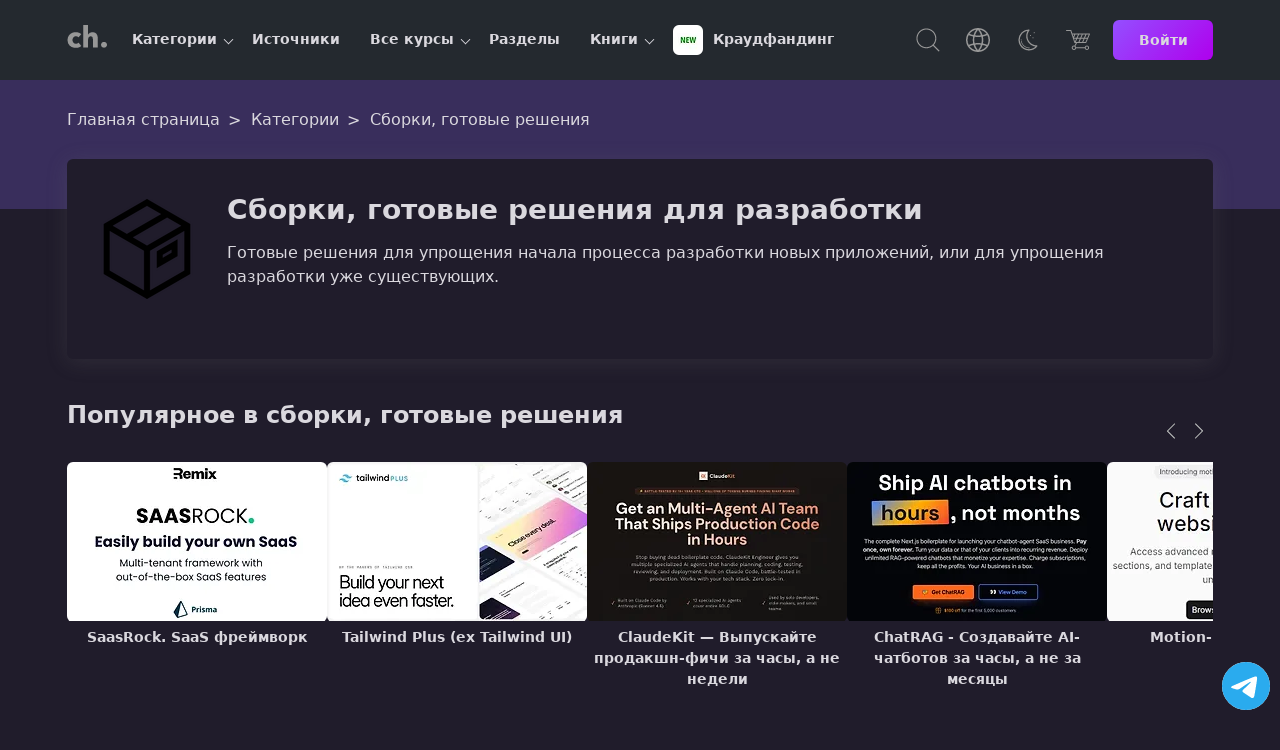

--- FILE ---
content_type: text/html; charset=UTF-8
request_url: https://coursehunter.net/category/sborki-gotovye-resheniya
body_size: 14606
content:
<!DOCTYPE html><html lang="ru"><head><meta charset="UTF-8"><meta name="viewport" content="width=device-width, initial-scale=1"><title>Сборки, готовые решения для разработки | CourseHunter</title><meta name="description" content="Готовые решения для упрощения начала процесса разработки новых приложений, или для упрощения разработки уже существующих."><link rel="icon" type="image/svg+xml" href="/favicon.svg"><meta name="robots" content="index, follow"><link rel="preconnect" href="https://cdn.coursehunter.net" crossorigin><link rel="dns-prefetch" href="https://cdn.coursehunter.net"><link rel="preconnect" href="https://www.googletagmanager.com" crossorigin><link rel="preconnect" href="https://www.gstatic.com" crossorigin><link rel="dns-prefetch" href="https://www.googletagmanager.com"><link rel="dns-prefetch" href="https://www.gstatic.com"> <script async src="https://www.googletagmanager.com/gtag/js?id=G-VSY2JHLP56"></script> <script>
            window.dataLayer = window.dataLayer || [];
            function gtag(){dataLayer.push(arguments);}
            gtag('js', new Date());

            gtag('config', 'G-VSY2JHLP56');
        </script> <meta property="og:type" content="article"><meta property="og:image" content="https://cdn.coursehunter.net/category/sborki-gotovye-resheniya.png"><meta name="twitter:image" content="https://cdn.coursehunter.net/category/sborki-gotovye-resheniya.png"><meta property="og:site_name" content="CourseHunter"><meta property="og:title" content="Сборки, готовые решения для разработки"><meta property="og:description" content="Готовые решения для упрощения начала процесса разработки новых приложений, или для упрощения разработки уже существующих."><meta property="og:site" content="CourseHunter"><meta name="twitter:card" content="summary_large_image"><meta name="twitter:domain" content="coursehunter.net"><meta name="twitter:title" content="Сборки, готовые решения для разработки"><meta name="twitter:description" content="Готовые решения для упрощения начала процесса разработки новых приложений, или для упрощения разработки уже существующих."><meta property="og:url" content="https://coursehunter.net/category/sborki-gotovye-resheniya"><meta name="twitter:url" content="https://coursehunter.net/category/sborki-gotovye-resheniya"><link rel="canonical" href="https://coursehunter.net/category/sborki-gotovye-resheniya" /><link rel="next" href="https://coursehunter.net/category/sborki-gotovye-resheniya?page=2" /><link type="text/css" rel="stylesheet" href="https://coursehunter.net/styles/main.css"><link type="text/css" rel="stylesheet" href="https://coursehunter.net/styles/filter.css?ver=c03ce7f5"> <script type="application/ld+json">
{
  "@context": "https://schema.org",
  "@type": "ItemList",
  "itemListElement": [
            {
          "@type": "ListItem",
          "position": 1,
          "item": {
            "@type": "Course",
            "name": "SaasRock. SaaS фреймворк",
            "image": "https://cdn.coursehunter.net/courses/500x500/saasrock-saas-freymvork.webp",
            "provider": {
              "@type": "Organization",
              "name": "CourseHunter",
              "sameAs": "https://coursehunter.net/",
              "contactPoint": {
                "@type": "ContactPoint",
                "contactType": "customer support",
                "url": "https://coursehunter.net/contacts"
              }
            },
            "description": "Все, что вам нужно, чтобы начать создавать MVP за день, создать приложение SaaS за неделю или полноценное корпоративное приложение менее чем за месяц (в зависимости от ваших обязательств).",
            "url": "https://coursehunter.net/course/saasrock-saas-freymvork",
            "hasCourseInstance": {
              "@type": "CourseInstance",
              "courseMode": "online",
              "instructor": [
                                {
                  "@type": "Person",
                  "name": "SaasRock"
                }                              ],
              "courseWorkload": "PT0H0M",
              "location": {
                "@type": "VirtualLocation",
                "url": "https://coursehunter.net/course/saasrock-saas-freymvork"
              }
            },
            "offers": {
              "@type": "Offer",
              "category": "Paid",
              "availability": "https://schema.org/InStock",
              "price": "13.00",
              "priceValidUntil": "2026-01-21",
              "url": "https://coursehunter.net/course/saasrock-saas-freymvork",
              "priceCurrency": "USD",
              "hasMerchantReturnPolicy": {
                "@context": "https://schema.org",
                "@type": "MerchantReturnPolicy",
                "id": "#merchant",
                "returnPolicyCategory": "https://schema.org/MerchantReturnFiniteReturnWindow",
                "merchantReturnDays": 2,
                "returnFees": "https://schema.org/FreeReturn",
                "returnMethod": ["https://schema.org/ReturnByMail", "https://schema.org/ReturnInStore"],
                "applicableCountry": "All Countries"
              }
            }
          }
        },            {
          "@type": "ListItem",
          "position": 2,
          "item": {
            "@type": "Course",
            "name": "Tailwind Plus (ex Tailwind UI)",
            "image": "https://cdn.coursehunter.net/courses/500x500/tailwind-ui.webp",
            "provider": {
              "@type": "Organization",
              "name": "CourseHunter",
              "sameAs": "https://coursehunter.net/",
              "contactPoint": {
                "@type": "ContactPoint",
                "contactType": "customer support",
                "url": "https://coursehunter.net/contacts"
              }
            },
            "description": "Красивые компоненты пользовательского интерфейса от создателей Tailwind CSS. Полностью адаптивные компоненты HTML, разработанные Адамом Уэтаном и Стивом Шогером.",
            "url": "https://coursehunter.net/course/tailwind-ui",
            "hasCourseInstance": {
              "@type": "CourseInstance",
              "courseMode": "online",
              "instructor": [
                                {
                  "@type": "Person",
                  "name": "adamwathan"
                }                              ],
              "courseWorkload": "PT0H0M",
              "location": {
                "@type": "VirtualLocation",
                "url": "https://coursehunter.net/course/tailwind-ui"
              }
            },
            "offers": {
              "@type": "Offer",
              "category": "Paid",
              "availability": "https://schema.org/InStock",
              "price": "13.00",
              "priceValidUntil": "2026-01-21",
              "url": "https://coursehunter.net/course/tailwind-ui",
              "priceCurrency": "USD",
              "hasMerchantReturnPolicy": {
                "@context": "https://schema.org",
                "@type": "MerchantReturnPolicy",
                "id": "#merchant",
                "returnPolicyCategory": "https://schema.org/MerchantReturnFiniteReturnWindow",
                "merchantReturnDays": 2,
                "returnFees": "https://schema.org/FreeReturn",
                "returnMethod": ["https://schema.org/ReturnByMail", "https://schema.org/ReturnInStore"],
                "applicableCountry": "All Countries"
              }
            }
          }
        },            {
          "@type": "ListItem",
          "position": 3,
          "item": {
            "@type": "Course",
            "name": "ClaudeKit — Выпускайте продакшн-фичи за часы, а не недели",
            "image": "https://cdn.coursehunter.net/courses/500x500/claudekit-vypuskayte-prodakshn-fichi-za-chasy-a-ne-nedeli.webp",
            "provider": {
              "@type": "Organization",
              "name": "CourseHunter",
              "sameAs": "https://coursehunter.net/",
              "contactPoint": {
                "@type": "ContactPoint",
                "contactType": "customer support",
                "url": "https://coursehunter.net/contacts"
              }
            },
            "description": "Перестаньте покупать мёртвый boilerplate-код. ClaudeKit Engineer — это не шаблон и не жёсткая заготовка, а полноценная команда из 15 специализированных AI-агентов, которые берут на себя планирование, разработку, тестирование, ревью и подготовку к деплою. Построен на Claude Code, проверен в продакшене, работает с любым технологическим стеком и не создаёт vendor lock-in.",
            "url": "https://coursehunter.net/course/claudekit-vypuskayte-prodakshn-fichi-za-chasy-a-ne-nedeli",
            "hasCourseInstance": {
              "@type": "CourseInstance",
              "courseMode": "online",
              "instructor": [
                                {
                  "@type": "Person",
                  "name": "Goon Nguyen"
                }                              ],
              "courseWorkload": "PT0H0M",
              "location": {
                "@type": "VirtualLocation",
                "url": "https://coursehunter.net/course/claudekit-vypuskayte-prodakshn-fichi-za-chasy-a-ne-nedeli"
              }
            },
            "offers": {
              "@type": "Offer",
              "category": "Paid",
              "availability": "https://schema.org/InStock",
              "price": "13.00",
              "priceValidUntil": "2026-01-21",
              "url": "https://coursehunter.net/course/claudekit-vypuskayte-prodakshn-fichi-za-chasy-a-ne-nedeli",
              "priceCurrency": "USD",
              "hasMerchantReturnPolicy": {
                "@context": "https://schema.org",
                "@type": "MerchantReturnPolicy",
                "id": "#merchant",
                "returnPolicyCategory": "https://schema.org/MerchantReturnFiniteReturnWindow",
                "merchantReturnDays": 2,
                "returnFees": "https://schema.org/FreeReturn",
                "returnMethod": ["https://schema.org/ReturnByMail", "https://schema.org/ReturnInStore"],
                "applicableCountry": "All Countries"
              }
            }
          }
        },            {
          "@type": "ListItem",
          "position": 4,
          "item": {
            "@type": "Course",
            "name": "ChatRAG - Создавайте AI-чатботов за часы, а не за месяцы",
            "image": "https://cdn.coursehunter.net/courses/500x500/chatrag-sozdavayte-ai-chatbotov-za-chasy-a-ne-za-mesyacy.webp",
            "provider": {
              "@type": "Organization",
              "name": "CourseHunter",
              "sameAs": "https://coursehunter.net/",
              "contactPoint": {
                "@type": "ContactPoint",
                "contactType": "customer support",
                "url": "https://coursehunter.net/contacts"
              }
            },
            "description": "Полноценная Next.js-сборка для запуска SaaS-бизнеса с AI-чатботами и агентами.Платите один раз — владеете навсегда. Превращайте свои данные или данные клиентов в повторяющийся доход. Разворачивайте неограниченное количество чатботов на базе RAG, монетизируйте экспертизу, подключайте подписки и сохраняйте 100% прибыли. Ваш AI-бизнес «из коробки».Мгновенная загрузка документовЗагружайте PDF, Word, Excel и другие файлы прямо в дашборде. ChatRAG автоматически парсит, разбивает и встраивает данные в векторную базу — без ручной настройки. От загрузки до готовой базы знаний для чатбота — за считаные секунды.Интеллектуальные диалогиВ основе — высокопроизводительный RAG-пайплайн: LlamaCloud для интеллектуального парсинга и чанкинга, эмбеддинги OpenAI для точного семантического поиска и HNSW-векторный индекс Supabase для сверхбыстрого извлечения данных. Кодовая база постоянно обновляется и использует самые современные и эффективные RAG-подходы, обеспечивая контекстные и надёжные ответы в реальном времени.Настройка без кодаПолная кастомизация поведения, внешнего вида и «личности» чатбота через удобный интерфейс. Меняйте системные промпты, загружайте логотипы, настраивайте цвета и API-ключи — без единой строки кода.Аккаунты и сохранённые чатыВстроенная аутентификация позволяет пользователям регистрироваться и входить в систему. История диалогов безопасно сохраняется и синхронизируется межд",
            "url": "https://coursehunter.net/course/chatrag-sozdavayte-ai-chatbotov-za-chasy-a-ne-za-mesyacy",
            "hasCourseInstance": {
              "@type": "CourseInstance",
              "courseMode": "online",
              "instructor": [
                                {
                  "@type": "Person",
                  "name": "Carlos Marcial"
                }                              ],
              "courseWorkload": "PT0H0M",
              "location": {
                "@type": "VirtualLocation",
                "url": "https://coursehunter.net/course/chatrag-sozdavayte-ai-chatbotov-za-chasy-a-ne-za-mesyacy"
              }
            },
            "offers": {
              "@type": "Offer",
              "category": "Paid",
              "availability": "https://schema.org/InStock",
              "price": "13.00",
              "priceValidUntil": "2026-01-21",
              "url": "https://coursehunter.net/course/chatrag-sozdavayte-ai-chatbotov-za-chasy-a-ne-za-mesyacy",
              "priceCurrency": "USD",
              "hasMerchantReturnPolicy": {
                "@context": "https://schema.org",
                "@type": "MerchantReturnPolicy",
                "id": "#merchant",
                "returnPolicyCategory": "https://schema.org/MerchantReturnFiniteReturnWindow",
                "merchantReturnDays": 2,
                "returnFees": "https://schema.org/FreeReturn",
                "returnMethod": ["https://schema.org/ReturnByMail", "https://schema.org/ReturnInStore"],
                "applicableCountry": "All Countries"
              }
            }
          }
        },            {
          "@type": "ListItem",
          "position": 5,
          "item": {
            "@type": "Course",
            "name": "Motion-Primitives Pro",
            "image": "https://cdn.coursehunter.net/courses/500x500/motion-primitives-pro.webp",
            "provider": {
              "@type": "Organization",
              "name": "CourseHunter",
              "sameAs": "https://coursehunter.net/",
              "contactPoint": {
                "@type": "ContactPoint",
                "contactType": "customer support",
                "url": "https://coursehunter.net/contacts"
              }
            },
            "description": "Motion-Primitives Pro - это расширенная библиотека, предназначенная для упрощения рабочего процесса анимации и создания красивых, интерактивных веб-интерфейсов. Она включает в себя продвинутые компоненты, секции и шаблоны, которые помогают создавать уникальные и привлекательные веб-сайты.",
            "url": "https://coursehunter.net/course/motion-primitives-pro",
            "hasCourseInstance": {
              "@type": "CourseInstance",
              "courseMode": "online",
              "instructor": [
                                {
                  "@type": "Person",
                  "name": "Julien Thibeaut"
                }                              ],
              "courseWorkload": "PT0H0M",
              "location": {
                "@type": "VirtualLocation",
                "url": "https://coursehunter.net/course/motion-primitives-pro"
              }
            },
            "offers": {
              "@type": "Offer",
              "category": "Paid",
              "availability": "https://schema.org/InStock",
              "price": "13.00",
              "priceValidUntil": "2026-01-21",
              "url": "https://coursehunter.net/course/motion-primitives-pro",
              "priceCurrency": "USD",
              "hasMerchantReturnPolicy": {
                "@context": "https://schema.org",
                "@type": "MerchantReturnPolicy",
                "id": "#merchant",
                "returnPolicyCategory": "https://schema.org/MerchantReturnFiniteReturnWindow",
                "merchantReturnDays": 2,
                "returnFees": "https://schema.org/FreeReturn",
                "returnMethod": ["https://schema.org/ReturnByMail", "https://schema.org/ReturnInStore"],
                "applicableCountry": "All Countries"
              }
            }
          }
        },            {
          "@type": "ListItem",
          "position": 6,
          "item": {
            "@type": "Course",
            "name": "Supastarter: Всё необходимое для разработки SaaS на Next.js &amp; Nuxt",
            "image": "https://cdn.coursehunter.net/courses/500x500/supastarter-vse-neobhodimoe-dlya-razrabotki-saas-na-next-js.webp",
            "provider": {
              "@type": "Organization",
              "name": "CourseHunter",
              "sameAs": "https://coursehunter.net/",
              "contactPoint": {
                "@type": "ContactPoint",
                "contactType": "customer support",
                "url": "https://coursehunter.net/contacts"
              }
            },
            "description": "Supastarter - это мощный стартовый комплект для создания масштабируемых и готовых к продакшену SaaS-приложений на базе Next.js. Экономьте сотни часов разработки и сосредоточьтесь на создании ценности для ваших клиентов.",
            "url": "https://coursehunter.net/course/supastarter-vse-neobhodimoe-dlya-razrabotki-saas-na-next-js",
            "hasCourseInstance": {
              "@type": "CourseInstance",
              "courseMode": "online",
              "instructor": [
                                {
                  "@type": "Person",
                  "name": "supastarter"
                }                              ],
              "courseWorkload": "PT0H0M",
              "location": {
                "@type": "VirtualLocation",
                "url": "https://coursehunter.net/course/supastarter-vse-neobhodimoe-dlya-razrabotki-saas-na-next-js"
              }
            },
            "offers": {
              "@type": "Offer",
              "category": "Paid",
              "availability": "https://schema.org/InStock",
              "price": "13.00",
              "priceValidUntil": "2026-01-21",
              "url": "https://coursehunter.net/course/supastarter-vse-neobhodimoe-dlya-razrabotki-saas-na-next-js",
              "priceCurrency": "USD",
              "hasMerchantReturnPolicy": {
                "@context": "https://schema.org",
                "@type": "MerchantReturnPolicy",
                "id": "#merchant",
                "returnPolicyCategory": "https://schema.org/MerchantReturnFiniteReturnWindow",
                "merchantReturnDays": 2,
                "returnFees": "https://schema.org/FreeReturn",
                "returnMethod": ["https://schema.org/ReturnByMail", "https://schema.org/ReturnInStore"],
                "applicableCountry": "All Countries"
              }
            }
          }
        },            {
          "@type": "ListItem",
          "position": 7,
          "item": {
            "@type": "Course",
            "name": "Magic UI Pro",
            "image": "https://cdn.coursehunter.net/courses/500x500/magic-ui-pro.webp",
            "provider": {
              "@type": "Organization",
              "name": "CourseHunter",
              "sameAs": "https://coursehunter.net/",
              "contactPoint": {
                "@type": "ContactPoint",
                "contactType": "customer support",
                "url": "https://coursehunter.net/contacts"
              }
            },
            "description": "Magic UI Pro - это платформа для создания современных, визуально привлекательных лендингов с минимальными усилиями. Она предлагает более 50 предварительно разработанных анимированных секций и шаблонов, построенных с использованием React, TypeScript, Tailwind CSS и Framer Motion.",
            "url": "https://coursehunter.net/course/magic-ui-pro",
            "hasCourseInstance": {
              "@type": "CourseInstance",
              "courseMode": "online",
              "instructor": [
                                {
                  "@type": "Person",
                  "name": "Dillion Verma"
                }                              ],
              "courseWorkload": "PT0H0M",
              "location": {
                "@type": "VirtualLocation",
                "url": "https://coursehunter.net/course/magic-ui-pro"
              }
            },
            "offers": {
              "@type": "Offer",
              "category": "Paid",
              "availability": "https://schema.org/InStock",
              "price": "13.00",
              "priceValidUntil": "2026-01-21",
              "url": "https://coursehunter.net/course/magic-ui-pro",
              "priceCurrency": "USD",
              "hasMerchantReturnPolicy": {
                "@context": "https://schema.org",
                "@type": "MerchantReturnPolicy",
                "id": "#merchant",
                "returnPolicyCategory": "https://schema.org/MerchantReturnFiniteReturnWindow",
                "merchantReturnDays": 2,
                "returnFees": "https://schema.org/FreeReturn",
                "returnMethod": ["https://schema.org/ReturnByMail", "https://schema.org/ReturnInStore"],
                "applicableCountry": "All Countries"
              }
            }
          }
        },            {
          "@type": "ListItem",
          "position": 8,
          "item": {
            "@type": "Course",
            "name": "Ship Mobile Fast AI Wrapper: Стартовый шаблон React Native",
            "image": "https://cdn.coursehunter.net/courses/500x500/ship-mobile-fast-startovyy-shablon-react-native.webp",
            "provider": {
              "@type": "Organization",
              "name": "CourseHunter",
              "sameAs": "https://coursehunter.net/",
              "contactPoint": {
                "@type": "ContactPoint",
                "contactType": "customer support",
                "url": "https://coursehunter.net/contacts"
              }
            },
            "description": "Ship Mobile Fast - это шаблон для разработки мобильных приложений на основе React Native и Expo, предоставляющий готовые к использованию функции, такие как аутентификация, интеграция с Supabase, push-уведомления, поддержка нескольких языков (i18n), встроенные покупки через RevenueCat и реклама через AdMob. Использование этого шаблона позволяет значительно сократить время разработки, предоставляя настраиваемые компоненты пользовательского интерфейса и готовые экраны для быстрого создания приложений.",
            "url": "https://coursehunter.net/course/ship-mobile-fast-startovyy-shablon-react-native",
            "hasCourseInstance": {
              "@type": "CourseInstance",
              "courseMode": "online",
              "instructor": [
                                {
                  "@type": "Person",
                  "name": "shipmobilefast"
                }                              ],
              "courseWorkload": "PT0H0M",
              "location": {
                "@type": "VirtualLocation",
                "url": "https://coursehunter.net/course/ship-mobile-fast-startovyy-shablon-react-native"
              }
            },
            "offers": {
              "@type": "Offer",
              "category": "Paid",
              "availability": "https://schema.org/InStock",
              "price": "13.00",
              "priceValidUntil": "2026-01-21",
              "url": "https://coursehunter.net/course/ship-mobile-fast-startovyy-shablon-react-native",
              "priceCurrency": "USD",
              "hasMerchantReturnPolicy": {
                "@context": "https://schema.org",
                "@type": "MerchantReturnPolicy",
                "id": "#merchant",
                "returnPolicyCategory": "https://schema.org/MerchantReturnFiniteReturnWindow",
                "merchantReturnDays": 2,
                "returnFees": "https://schema.org/FreeReturn",
                "returnMethod": ["https://schema.org/ReturnByMail", "https://schema.org/ReturnInStore"],
                "applicableCountry": "All Countries"
              }
            }
          }
        },            {
          "@type": "ListItem",
          "position": 9,
          "item": {
            "@type": "Course",
            "name": "SaaSBold - готовый стартовый кит для разработки SaaS приложений",
            "image": "https://cdn.coursehunter.net/courses/500x500/saasbold-gotovyy-startovyy-kit-dlya-razrabotki-saas-prilozheniy.webp",
            "provider": {
              "@type": "Organization",
              "name": "CourseHunter",
              "sameAs": "https://coursehunter.net/",
              "contactPoint": {
                "@type": "ContactPoint",
                "contactType": "customer support",
                "url": "https://coursehunter.net/contacts"
              }
            },
            "description": "SaaSBold - это готовый к использованию, Full-Stack SaaS шаблон и стартовый набор. Построенный на Next.js, React и Node.js, он предоставляет все необходимые интеграции и функции для бесшовной разработки SaaS-продуктов. SaaSBold позволяет быстро запустить проект с возможностью однокликового деплоя на Vercel.",
            "url": "https://coursehunter.net/course/saasbold-gotovyy-startovyy-kit-dlya-razrabotki-saas-prilozheniy",
            "hasCourseInstance": {
              "@type": "CourseInstance",
              "courseMode": "online",
              "instructor": [
                                {
                  "@type": "Person",
                  "name": "pimjo.com"
                }                              ],
              "courseWorkload": "PT0H0M",
              "location": {
                "@type": "VirtualLocation",
                "url": "https://coursehunter.net/course/saasbold-gotovyy-startovyy-kit-dlya-razrabotki-saas-prilozheniy"
              }
            },
            "offers": {
              "@type": "Offer",
              "category": "Paid",
              "availability": "https://schema.org/InStock",
              "price": "13.00",
              "priceValidUntil": "2026-01-21",
              "url": "https://coursehunter.net/course/saasbold-gotovyy-startovyy-kit-dlya-razrabotki-saas-prilozheniy",
              "priceCurrency": "USD",
              "hasMerchantReturnPolicy": {
                "@context": "https://schema.org",
                "@type": "MerchantReturnPolicy",
                "id": "#merchant",
                "returnPolicyCategory": "https://schema.org/MerchantReturnFiniteReturnWindow",
                "merchantReturnDays": 2,
                "returnFees": "https://schema.org/FreeReturn",
                "returnMethod": ["https://schema.org/ReturnByMail", "https://schema.org/ReturnInStore"],
                "applicableCountry": "All Countries"
              }
            }
          }
        },            {
          "@type": "ListItem",
          "position": 10,
          "item": {
            "@type": "Course",
            "name": "Anotherwrapper | Постройте свой стартап на основе ИИ за считанные часы",
            "image": "https://cdn.coursehunter.net/courses/500x500/anotherwrapper-postroyte-svoy-startap-na-osnove-ii-za-schitannye-chasy.webp",
            "provider": {
              "@type": "Organization",
              "name": "CourseHunter",
              "sameAs": "https://coursehunter.net/",
              "contactPoint": {
                "@type": "ContactPoint",
                "contactType": "customer support",
                "url": "https://coursehunter.net/contacts"
              }
            },
            "description": "Создайте свой стартап на основе ИИ быстро и эффективно, используя настраиваемые демонстрационные приложения AnotherWrapper. Наш универсальный стартовый набор для Next.js AI включает все необходимое: Next.js, TailwindCSS, OpenAI, Replicate, Supabase, LemonSqueezy, Cloudflare R2, Groq, Loops и PostHog. С более чем 10 демонстрационными приложениями вы сможете сэкономить время на повторяющихся задачах и сосредоточиться на разработке продукта. Перестаньте тратить время на настройку инфраструктуры и начните разрабатывать свои приложения с ИИ уже сегодня!",
            "url": "https://coursehunter.net/course/anotherwrapper-postroyte-svoy-startap-na-osnove-ii-za-schitannye-chasy",
            "hasCourseInstance": {
              "@type": "CourseInstance",
              "courseMode": "online",
              "instructor": [
                                {
                  "@type": "Person",
                  "name": "Fekri"
                }                              ],
              "courseWorkload": "PT0H0M",
              "location": {
                "@type": "VirtualLocation",
                "url": "https://coursehunter.net/course/anotherwrapper-postroyte-svoy-startap-na-osnove-ii-za-schitannye-chasy"
              }
            },
            "offers": {
              "@type": "Offer",
              "category": "Paid",
              "availability": "https://schema.org/InStock",
              "price": "13.00",
              "priceValidUntil": "2026-01-21",
              "url": "https://coursehunter.net/course/anotherwrapper-postroyte-svoy-startap-na-osnove-ii-za-schitannye-chasy",
              "priceCurrency": "USD",
              "hasMerchantReturnPolicy": {
                "@context": "https://schema.org",
                "@type": "MerchantReturnPolicy",
                "id": "#merchant",
                "returnPolicyCategory": "https://schema.org/MerchantReturnFiniteReturnWindow",
                "merchantReturnDays": 2,
                "returnFees": "https://schema.org/FreeReturn",
                "returnMethod": ["https://schema.org/ReturnByMail", "https://schema.org/ReturnInStore"],
                "applicableCountry": "All Countries"
              }
            }
          }
        }      ]
}
</script> </head><body class="theme_dark " ><header class="main-header"><div class="container main-header-container"><div class="main-header-side"><button class="nav-toggle" type="button" aria-label="Toggle navigation"><svg width="32" height="32" fill="currentColor" viewBox="0 0 16 16"><use href="https://coursehunter.net/svg/sprite.svg?ver=c03ce7f5#icon-toggle"></use></svg></button><a href="https://coursehunter.net/" title="CourseHunter" class="main-header-logo"><span hidden>CourseHunter</span><svg class="logo-t logo-t-desktop prim" width="166" height="21"><use href="https://coursehunter.net/svg/sprite.svg?ver=c03ce7f5#icon-logo-desktop"></use></svg><svg class="logo-t-mobile icon"><use href="https://coursehunter.net/svg/sprite.svg?ver=c03ce7f5#icon-logo"></use></svg></a><nav class="nav" aria-label="Main navigation"><ul class="nav-container" data-cdn="https://cdn.coursehunter.net" data-domain="coursehunter.net" data-cdn-enabled="1"><li class="nav-li nav-li-child" data-nav-id="5" data-nav-lazy="true"><a href="/category" class="nav-a" title="Категории"> Категории </a><button class="nav-li-child-toggle" type="button" aria-expanded="false">Toggle children</button></li><li class="nav-li " data-nav-id="2" ><a href="/source" class="nav-a" title="Источники"> Источники </a></li><li class="nav-li nav-li-child" data-nav-id="3" data-nav-lazy="true"><a href="/course" class="nav-a" title="Все курсы"> Все курсы </a><button class="nav-li-child-toggle" type="button" aria-expanded="false">Toggle children</button></li><li class="nav-li " data-nav-id="140" ><a href="/topic" class="nav-a" title="Разделы"> Разделы </a></li><li class="nav-li nav-li-child" data-nav-id="9" data-nav-lazy="true"><a href="/book" class="nav-a" title="Книги"> Книги </a><button class="nav-li-child-toggle" type="button" aria-expanded="false">Toggle children</button></li><li class="nav-li " data-nav-id="172" ><a href="/category/kraudfanding" class="nav-a" title="Краудфандинг"><div class="it-picture mr-5"><img src="https://cdn.coursehunter.net/categories/30x30/kraudfanding.webp" srcset="https://cdn.coursehunter.net/categories/60x60/kraudfanding.webp 2x" width="30" height="30" alt="Краудфандинг logo" loading="lazy" decoding="async" class="it-icon" data-type="category" ></div> Краудфандинг </a></li></ul></nav></div><div class="main-header-side main-header-side-right"><button class="main-header-base main-header-search mr-10"><span class="vh">Поиск</span><svg class="icon"><use href="https://coursehunter.net/svg/sprite.svg?ver=c03ce7f5#icon-search"></use></svg></button><div class="drop mr-10 show-lg"><button class="main-header-base" aria-label="Toggle Languages"><span class="vh">Язык</span><svg class="icon"><use href="https://coursehunter.net/svg/sprite.svg?ver=c03ce7f5#icon-language"></use></svg></button><div class="drop-menu"><div class="drop-a drop-item " data-type="language-item" data-title="en" title="English"><svg class="drop-icon"><use href="https://coursehunter.net/svg/sprite.svg?ver=c03ce7f5#icon-flag-us"></use></svg> English </div><div class="drop-a drop-item drop-item_active" data-type="language-item" data-title="ru" title="Русский"><svg class="drop-icon"><use href="https://coursehunter.net/svg/sprite.svg?ver=c03ce7f5#icon-flag-ru"></use></svg> Русский </div><div class="drop-a drop-item " data-type="language-item" data-title="uk" title="Українська"><svg class="drop-icon"><use href="https://coursehunter.net/svg/sprite.svg?ver=c03ce7f5#icon-flag-ua"></use></svg> Українська </div></div></div><div class="drop mr-10 show-lg"><button class="main-header-base" aria-label="Toggle Thems"><span class="vh">Темы:</span><svg class="icon"><use href="https://coursehunter.net/svg/sprite.svg?ver=c03ce7f5#icon-moon"></use></svg></button><div class="drop-menu"><div class="drop-a drop-item " data-type="theme-item" data-title="light" title="Голубая"> Голубая </div><div class="drop-a drop-item drop-item_active" data-type="theme-item" data-title="dark" title="Фиолетовая"> Фиолетовая </div><div class="drop-a drop-item " data-type="theme-item" data-title="orange" title="Cветлая"> Cветлая </div><div class="drop-a drop-item " data-type="theme-item" data-title="terminal" title="Терминал"> Терминал </div><div class="drop-a drop-item " data-type="theme-item" data-title="far" title="Norton"> Norton </div></div></div><a href="https://coursehunter.net/pricing" title="Цена" class="main-header-base mr-15"><svg class="icon"><use href="https://coursehunter.net/svg/sprite.svg?ver=c03ce7f5#icon-basket"></use></svg></a><a href="https://coursehunter.net/sign-in" title="Войти" class="btn btn-s"> Войти </a></div></div></header><main id="main-content" tabindex="-1"><div class="hero hero-gradient"><div class="container"><div class="breadcrumbs hero-breadcrumbs" itemscope itemtype="https://schema.org/BreadcrumbList"><span itemprop="itemListElement" itemscope itemtype="https://schema.org/ListItem" class="breadcrumbs__span"><a class="breadcrumbs__a" itemprop="item" href="https://coursehunter.net/" title="Главная страница"><span itemprop="name">Главная страница</span></a><meta itemprop="position" content="1"/></span><span itemprop="itemListElement" itemscope itemtype="https://schema.org/ListItem" class="breadcrumbs__span"><a class="breadcrumbs__a" itemprop="item" href="https://coursehunter.net/category" title="Категории"><span itemprop="name">Категории</span></a><meta itemprop="position" content="2"/></span><span itemprop="itemListElement" itemscope itemtype="https://schema.org/ListItem" class="breadcrumbs__span"><span class="breadcrumbs__a breadcrumbs__a_active" itemprop="name">Сборки, готовые решения</span><meta itemprop="item" content="https://coursehunter.net/category/sborki-gotovye-resheniya"><meta itemprop="position" content="3"/></span></div></div></div><div class="container mb-20"><div class="category-wrap category-wrap-normal"><div class="category-poster"><img src="https://cdn.coursehunter.net/categories/100x100/sborki-gotovye-resheniya.webp" srcset="https://cdn.coursehunter.net/categories/200x200/sborki-gotovye-resheniya.webp 2x" width="100" height="100" alt="Сборки, готовые решения logo" loading="lazy" decoding="async" class="category-img" data-type="category" ></div><div class="category-description-wrap"><h1 class="category-description-title">Сборки, готовые решения для разработки</h1><div class="category-description">Готовые решения для упрощения начала процесса разработки новых приложений, или для упрощения разработки уже существующих.</div></div></div></div><div class="standard"><div class="container"><section class="topnews"><div class="topnews-head-container"><h2 class="topnews-head"> Популярное в сборки, готовые решения </h2><div class="topnews-buttons"><button class="topnews-button topnews-button-prev" data-api="true" data-action="advisory-courses-prev" aria-label="Previous" title="Previous"><svg class="icon"><use href="https://coursehunter.net/svg/sprite.svg?ver=c03ce7f5#icon-arrow"></use></svg><span class="topnews-button-text">Назад</span></button><button class="topnews-button topnews-button-next" data-api="true" data-action="advisory-courses-next" aria-label="Next" title="Next"><svg class="icon"><use href="https://coursehunter.net/svg/sprite.svg?ver=c03ce7f5#icon-arrow"></use></svg><span class="topnews-button-text">Вперед</span></button></div></div><div class="slider"><article class="slider-item"><a href="https://coursehunter.net/course/saasrock-saas-freymvork" class="topnews-a" title="SaasRock. SaaS фреймворк"><div class="topnews-picture"><img src="https://cdn.coursehunter.net/courses/260x159/saasrock-saas-freymvork.webp" srcset="https://cdn.coursehunter.net/courses/520x318/saasrock-saas-freymvork.webp 2x" width="260" height="159" alt="SaasRock. SaaS фреймворк" loading="lazy" decoding="async" class="topnews-img" data-type="course" ></div><h3 class="topnews-title"> SaasRock. SaaS фреймворк </h3></a></article><article class="slider-item"><a href="https://coursehunter.net/course/tailwind-ui" class="topnews-a" title="Tailwind Plus (ex Tailwind UI)"><div class="topnews-picture"><img src="https://cdn.coursehunter.net/courses/260x159/tailwind-ui.webp" srcset="https://cdn.coursehunter.net/courses/520x318/tailwind-ui.webp 2x" width="260" height="159" alt="Tailwind Plus (ex Tailwind UI)" loading="lazy" decoding="async" class="topnews-img" data-type="course" ></div><h3 class="topnews-title"> Tailwind Plus (ex Tailwind UI) </h3></a></article><article class="slider-item"><a href="https://coursehunter.net/course/claudekit-vypuskayte-prodakshn-fichi-za-chasy-a-ne-nedeli" class="topnews-a" title="ClaudeKit — Выпускайте продакшн-фичи за часы, а не недели"><div class="topnews-picture"><img src="https://cdn.coursehunter.net/courses/260x159/claudekit-vypuskayte-prodakshn-fichi-za-chasy-a-ne-nedeli.webp" srcset="https://cdn.coursehunter.net/courses/520x318/claudekit-vypuskayte-prodakshn-fichi-za-chasy-a-ne-nedeli.webp 2x" width="260" height="159" alt="ClaudeKit — Выпускайте продакшн-фичи за часы, а не недели" loading="lazy" decoding="async" class="topnews-img" data-type="course" ></div><h3 class="topnews-title"> ClaudeKit — Выпускайте продакшн-фичи за часы, а не недели </h3></a></article><article class="slider-item"><a href="https://coursehunter.net/course/chatrag-sozdavayte-ai-chatbotov-za-chasy-a-ne-za-mesyacy" class="topnews-a" title="ChatRAG - Создавайте AI-чатботов за часы, а не за месяцы"><div class="topnews-picture"><img src="https://cdn.coursehunter.net/courses/260x159/chatrag-sozdavayte-ai-chatbotov-za-chasy-a-ne-za-mesyacy.webp" srcset="https://cdn.coursehunter.net/courses/520x318/chatrag-sozdavayte-ai-chatbotov-za-chasy-a-ne-za-mesyacy.webp 2x" width="260" height="159" alt="ChatRAG - Создавайте AI-чатботов за часы, а не за месяцы" loading="lazy" decoding="async" class="topnews-img" data-type="course" ></div><h3 class="topnews-title"> ChatRAG - Создавайте AI-чатботов за часы, а не за месяцы </h3></a></article><article class="slider-item"><a href="https://coursehunter.net/course/motion-primitives-pro" class="topnews-a" title="Motion-Primitives Pro"><div class="topnews-picture"><img src="https://cdn.coursehunter.net/courses/260x159/motion-primitives-pro.webp" srcset="https://cdn.coursehunter.net/courses/520x318/motion-primitives-pro.webp 2x" width="260" height="159" alt="Motion-Primitives Pro" loading="lazy" decoding="async" class="topnews-img" data-type="course" ></div><h3 class="topnews-title"> Motion-Primitives Pro </h3></a></article><article class="slider-item"><a href="https://coursehunter.net/course/supastarter-vse-neobhodimoe-dlya-razrabotki-saas-na-next-js" class="topnews-a" title="Supastarter: Всё необходимое для разработки SaaS на Next.js &amp; Nuxt"><div class="topnews-picture"><img src="https://cdn.coursehunter.net/courses/260x159/supastarter-vse-neobhodimoe-dlya-razrabotki-saas-na-next-js.webp" srcset="https://cdn.coursehunter.net/courses/520x318/supastarter-vse-neobhodimoe-dlya-razrabotki-saas-na-next-js.webp 2x" width="260" height="159" alt="Supastarter: Всё необходимое для разработки SaaS на Next.js &amp; Nuxt" loading="lazy" decoding="async" class="topnews-img" data-type="course" ></div><h3 class="topnews-title"> Supastarter: Всё необходимое для разработки SaaS на Next.js &amp; Nuxt </h3></a></article><article class="slider-item"><a href="https://coursehunter.net/course/magic-ui-pro" class="topnews-a" title="Magic UI Pro"><div class="topnews-picture"><img src="https://cdn.coursehunter.net/courses/260x159/magic-ui-pro.webp" srcset="https://cdn.coursehunter.net/courses/520x318/magic-ui-pro.webp 2x" width="260" height="159" alt="Magic UI Pro" loading="lazy" decoding="async" class="topnews-img" data-type="course" ></div><h3 class="topnews-title"> Magic UI Pro </h3></a></article><article class="slider-item"><a href="https://coursehunter.net/course/ship-mobile-fast-startovyy-shablon-react-native" class="topnews-a" title="Ship Mobile Fast AI Wrapper: Стартовый шаблон React Native"><div class="topnews-picture"><img src="https://cdn.coursehunter.net/courses/260x159/ship-mobile-fast-startovyy-shablon-react-native.webp" srcset="https://cdn.coursehunter.net/courses/520x318/ship-mobile-fast-startovyy-shablon-react-native.webp 2x" width="260" height="159" alt="Ship Mobile Fast AI Wrapper: Стартовый шаблон React Native" loading="lazy" decoding="async" class="topnews-img" data-type="course" ></div><h3 class="topnews-title"> Ship Mobile Fast AI Wrapper: Стартовый шаблон React Native </h3></a></article><article class="slider-item"><a href="https://coursehunter.net/course/saasbold-gotovyy-startovyy-kit-dlya-razrabotki-saas-prilozheniy" class="topnews-a" title="SaaSBold - готовый стартовый кит для разработки SaaS приложений"><div class="topnews-picture"><img src="https://cdn.coursehunter.net/courses/260x159/saasbold-gotovyy-startovyy-kit-dlya-razrabotki-saas-prilozheniy.webp" srcset="https://cdn.coursehunter.net/courses/520x318/saasbold-gotovyy-startovyy-kit-dlya-razrabotki-saas-prilozheniy.webp 2x" width="260" height="159" alt="SaaSBold - готовый стартовый кит для разработки SaaS приложений" loading="lazy" decoding="async" class="topnews-img" data-type="course" ></div><h3 class="topnews-title"> SaaSBold - готовый стартовый кит для разработки SaaS приложений </h3></a></article><article class="slider-item"><a href="https://coursehunter.net/course/anotherwrapper-postroyte-svoy-startap-na-osnove-ii-za-schitannye-chasy" class="topnews-a" title="Anotherwrapper | Постройте свой стартап на основе ИИ за считанные часы"><div class="topnews-picture"><img src="https://cdn.coursehunter.net/courses/260x159/anotherwrapper-postroyte-svoy-startap-na-osnove-ii-za-schitannye-chasy.webp" srcset="https://cdn.coursehunter.net/courses/520x318/anotherwrapper-postroyte-svoy-startap-na-osnove-ii-za-schitannye-chasy.webp 2x" width="260" height="159" alt="Anotherwrapper | Постройте свой стартап на основе ИИ за считанные часы" loading="lazy" decoding="async" class="topnews-img" data-type="course" ></div><h3 class="topnews-title"> Anotherwrapper | Постройте свой стартап на основе ИИ за считанные часы </h3></a></article></div></section></div></div><div class="standard"><div class="container"><h2 class="mb-15">Популярные авторы и школы курсов в категории Сборки, готовые решения</h2><a class="it-item" href="https://coursehunter.net/source/adamwathan/sborki-gotovye-resheniya" title="Сборки, готовые решения"><div class="it-picture"><img src="https://cdn.coursehunter.net/sources/30x30/adamwathan.webp" srcset="https://cdn.coursehunter.net/sources/60x60/adamwathan.webp 2x" width="30" height="30" alt="adamwathan logo" loading="lazy" decoding="async" class="it-icon it-icon-round" data-type="source" ></div><span class="it-name">adamwathan</span></a><a class="it-item" href="https://coursehunter.net/source/carlos-marcial/sborki-gotovye-resheniya" title="Сборки, готовые решения"><div class="it-picture"><img src="https://cdn.coursehunter.net/sources/30x30/carlos-marcial.webp" srcset="https://cdn.coursehunter.net/sources/60x60/carlos-marcial.webp 2x" width="30" height="30" alt="Carlos Marcial logo" loading="lazy" decoding="async" class="it-icon it-icon-round" data-type="source" ></div><span class="it-name">Carlos Marcial</span></a><a class="it-item" href="https://coursehunter.net/source/dillion-verma/sborki-gotovye-resheniya" title="Сборки, готовые решения"><div class="it-picture"><img src="https://cdn.coursehunter.net/sources/30x30/dillion-verma.webp" srcset="https://cdn.coursehunter.net/sources/60x60/dillion-verma.webp 2x" width="30" height="30" alt="Dillion Verma logo" loading="lazy" decoding="async" class="it-icon it-icon-round" data-type="source" ></div><span class="it-name">Dillion Verma</span></a><a class="it-item" href="https://coursehunter.net/source/fekri/sborki-gotovye-resheniya" title="Сборки, готовые решения"><div class="it-picture"><img src="https://cdn.coursehunter.net/sources/30x30/fekri.webp" srcset="https://cdn.coursehunter.net/sources/60x60/fekri.webp 2x" width="30" height="30" alt="Fekri logo" loading="lazy" decoding="async" class="it-icon it-icon-round" data-type="source" ></div><span class="it-name">Fekri</span></a><a class="it-item" href="https://coursehunter.net/source/goon-nguyen/sborki-gotovye-resheniya" title="Сборки, готовые решения"><div class="it-picture"><img src="https://cdn.coursehunter.net/sources/30x30/goon-nguyen.webp" srcset="https://cdn.coursehunter.net/sources/60x60/goon-nguyen.webp 2x" width="30" height="30" alt="Goon Nguyen logo" loading="lazy" decoding="async" class="it-icon it-icon-round" data-type="source" ></div><span class="it-name">Goon Nguyen</span></a><a class="it-item" href="https://coursehunter.net/source/julien-thibeaut/sborki-gotovye-resheniya" title="Сборки, готовые решения"><div class="it-picture"><img src="https://cdn.coursehunter.net/sources/30x30/julien-thibeaut.webp" srcset="https://cdn.coursehunter.net/sources/60x60/julien-thibeaut.webp 2x" width="30" height="30" alt="Julien Thibeaut logo" loading="lazy" decoding="async" class="it-icon it-icon-round" data-type="source" ></div><span class="it-name">Julien Thibeaut</span></a><a class="it-item" href="https://coursehunter.net/source/pimjo-com/sborki-gotovye-resheniya" title="Сборки, готовые решения"><div class="it-picture"><img src="https://cdn.coursehunter.net/sources/30x30/pimjo-com.webp" srcset="https://cdn.coursehunter.net/sources/60x60/pimjo-com.webp 2x" width="30" height="30" alt="pimjo.com logo" loading="lazy" decoding="async" class="it-icon it-icon-round" data-type="source" ></div><span class="it-name">pimjo.com</span></a><a class="it-item" href="https://coursehunter.net/source/saasrock/sborki-gotovye-resheniya" title="Сборки, готовые решения"><div class="it-picture"><img src="https://cdn.coursehunter.net/sources/30x30/saasrock.webp" srcset="https://cdn.coursehunter.net/sources/60x60/saasrock.webp 2x" width="30" height="30" alt="SaasRock logo" loading="lazy" decoding="async" class="it-icon it-icon-round" data-type="source" ></div><span class="it-name">SaasRock</span></a><a class="it-item" href="https://coursehunter.net/source/shipmobilefast/sborki-gotovye-resheniya" title="Сборки, готовые решения"><div class="it-picture"><img src="https://cdn.coursehunter.net/sources/30x30/shipmobilefast.webp" srcset="https://cdn.coursehunter.net/sources/60x60/shipmobilefast.webp 2x" width="30" height="30" alt="shipmobilefast logo" loading="lazy" decoding="async" class="it-icon it-icon-round" data-type="source" ></div><span class="it-name">shipmobilefast</span></a><a class="it-item" href="https://coursehunter.net/source/supastarter/sborki-gotovye-resheniya" title="Сборки, готовые решения"><div class="it-picture"><img src="https://cdn.coursehunter.net/sources/30x30/supastarter.webp" srcset="https://cdn.coursehunter.net/sources/60x60/supastarter.webp 2x" width="30" height="30" alt="supastarter logo" loading="lazy" decoding="async" class="it-icon it-icon-round" data-type="source" ></div><span class="it-name">supastarter</span></a></div></div><section class="standard"><div class="container"><h2 class="mb-15">Сборки, готовые решения в разделах</h2><a class="it-item" href="https://coursehunter.net/topic/tools" title="Сборки, готовые решения от Tools"><div class="it-picture"><img src="https://cdn.coursehunter.net/topics/30x30/tools.webp" srcset="https://cdn.coursehunter.net/topics/60x60/tools.webp 2x" width="30" height="30" alt="Tools logo" loading="lazy" decoding="async" class="it-icon it-icon-round" data-type="topic" ></div><span class="it-name">Tools</span></a></div></section><main class="container" id="main"><h2>Сборки, готовые решения: Список курсов</h2><div class="main--row"><div class="main--sidebar"><button class="btn btn-action" data-action="filterBtn"><svg class="icon"><use href="https://coursehunter.net/svg/sprite.svg?ver=c03ce7f5#icon-filter"></use></svg><span>Фильтр</span></button></div><div class="main--content"><div class="filter-tool"><div class="filter-tool-column-wrapper"><div class="filter-tool-column"><div class="mat-form-field-select-wrapper"><label class="vh" for="filter-form-sort">Сортировка по:</label><select class="mat-form-field-select" id="filter-form-sort" name="sort" form="filter-form"><option value="created_at" >Дате добавления</option><option value="votes_pos" >Популярности</option><option value="release_date" >Дате выпуска</option></select></div></div><div class="filter-tool-column" id="period-filter-column" style="display: none;"><div class="mat-form-field-select-wrapper"><label class="vh" for="filter-form-period">Период:</label><select class="mat-form-field-select" id="filter-form-period" name="period" form="filter-form"><option value="all" >За все время</option><option value="week" >За неделю</option><option value="month" >За месяц</option><option value="quarter" selected >За квартал</option><option value="year" >За год</option></select></div></div></div><div class="filter-tool-column filter-tool-column-right"><div class="mat-form-field-select-wrapper"><label class="vh" for="filter-form-order">Сотировать по:</label><select class="mat-form-field-select" id="filter-form-order" name="order" form="filter-form"><option value="desc" selected >по убыванию</option><option value="asc" >по возрастанию</option></select></div></div></div></div></div><div class="main--row main--row_reverse"><div class="main--sidebar main--sidebar-content" data-content="sidebar"><form id="filter-form" class="filter-sticky"><div><div class="panel--panel panel--panel-opened"><div class="panel--panel-toggler"><div class="panel-title">Рейтинг</div><div class="panel-icon"></div></div><div class="panel--content-wrapper"><div class="panel--content"><div role="group"><label class="toggle-input-container" for="rating-1"><input name="rating" class="toggle-input" id="rating-1" type="radio" value="4.5" ><span class="toggle-label"><span class="raw-rating"><span class="raw-rating-on w-90"></span></span> 4.5 & up </span></label><label class="toggle-input-container" for="rating-2"><input name="rating" class="toggle-input" id="rating-2" type="radio" value="4" ><span class="toggle-label"><span class="raw-rating"><span class="raw-rating-on w-80"></span></span> 4.0 & up </span></label><label class="toggle-input-container" for="rating-3"><input name="rating" class="toggle-input" id="rating-3" type="radio" value="3.5" ><span class="toggle-label"><span class="raw-rating"><span class="raw-rating-on w-70"></span></span> 3.5 & up </span></label><label class="toggle-input-container" for="rating-4"><input name="rating" class="toggle-input" id="rating-4" type="radio" value="3" ><span class="toggle-label"><span class="raw-rating"><span class="raw-rating-on w-60"></span></span> 3.0 & up </span></label></div></div></div></div><div class="panel--panel panel--panel-opened"><div class="panel--panel-toggler"><div class="panel-title">Продолжительность</div><div class="panel-icon"></div></div><div class="panel--content-wrapper"><div class="panel--content"><div role="group"><label class="toggle-input-container" for="duration-1"><input name="duration[]" class="toggle-input" id="duration-1" type="checkbox" value="extrashort" ><span class="toggle-label">0-1 Hour</span></label><label class="toggle-input-container" for="duration-2"><input name="duration[]" class="toggle-input" id="duration-2" type="checkbox" value="short" ><span class="toggle-label">1-3 Часов</span></label><label class="toggle-input-container" for="duration-3"><input name="duration[]" class="toggle-input" id="duration-3" type="checkbox" value="medium" ><span class="toggle-label">3-6 Часов</span></label><label class="toggle-input-container" for="duration-4"><input name="duration[]" class="toggle-input" id="duration-4" type="checkbox" value="long" ><span class="toggle-label">6-17 Часов</span></label><label class="toggle-input-container" for="duration-5"><input name="duration[]" class="toggle-input" id="duration-5" type="checkbox" value="extralong" ><span class="toggle-label">17+ Часов</span></label></div></div></div></div><div class="panel--panel panel--panel-opened"><div class="panel--panel-toggler"><div class="panel-title">Язык</div><div class="panel-icon"></div></div><div class="panel--content-wrapper"><div class="panel--content"><div role="group"><label class="toggle-input-container" for="language-1"><input name="language[]" class="toggle-input" id="language-1" type="checkbox" value="en" ><span class="toggle-label">Английский</span></label><label class="toggle-input-container" for="language-2"><input name="language[]" class="toggle-input" id="language-2" type="checkbox" value="ru" ><span class="toggle-label">Русский</span></label><label class="toggle-input-container" for="language-3"><input name="language[]" class="toggle-input" id="language-3" type="checkbox" value="uk" ><span class="toggle-label">Украинский</span></label></div></div></div></div><div class="panel--panel panel--panel-opened"><div class="panel--panel-toggler"><div class="panel-title">Цена</div><div class="panel-icon"></div></div><div class="panel--content-wrapper"><div class="panel--content"><div role="group"><label class="toggle-input-container" for="price-1"><input name="price[]" class="toggle-input" id="price-1" type="checkbox" value="paid" ><span class="toggle-label">Платно</span></label><label class="toggle-input-container" for="price-2"><input name="price[]" class="toggle-input" id="price-2" type="checkbox" value="free" ><span class="toggle-label">Бесплатно</span></label></div></div></div></div><div class="panel--panel panel--panel-opened"><div class="panel--panel-toggler"><div class="panel-title">Только книги</div><div class="panel-icon"></div></div><div class="panel--content-wrapper"><div class="panel--content"><div role="group"><label class="toggle-input-container filter-a" for="book-1"><input name="book" class="toggle-input" id="book-1" type="checkbox" value="1" ><span class="toggle-label">Да</span></label></div></div></div></div></div><div class="pt-20 mb-20"><button class="btn btn-primary btn-xxl" id="reset" type="reset">Сбросить</button></div></form></div><div class="main--content"><div class="posts mb-25 mt-0" data-list="true"><article class="post-card " data-item="true" ><div class="post-picture" data-link="https://coursehunter.net/course/chatrag-sozdavayte-ai-chatbotov-za-chasy-a-ne-za-mesyacy"><img src="https://cdn.coursehunter.net/courses/360x220/chatrag-sozdavayte-ai-chatbotov-za-chasy-a-ne-za-mesyacy.webp" srcset="https://cdn.coursehunter.net/courses/720x440/chatrag-sozdavayte-ai-chatbotov-za-chasy-a-ne-za-mesyacy.webp 2x" width="360" height="220" alt="Изображение курса ChatRAG - Создавайте AI-чатботов за часы, а не за месяцы" loading="lazy" decoding="async" class="post-picture-img" data-type="course" ></div><div class="post-info"><div class="post-header"><div class="post-header-info"><div class="post-avatar-box" data-count=""><img src="https://cdn.coursehunter.net/sources/32x32/carlos-marcial.jpg" srcset="https://cdn.coursehunter.net/sources/64x64/carlos-marcial.jpg 2x" alt="Carlos Marcial logo" loading="lazy" width="32" height="32" decoding="async" class="post-avatar"><span data-count="">Carlos Marcial</span></div><div class="post-date"><svg class="icon"><use href="https://coursehunter.net/svg/sprite.svg?ver=c03ce7f5#icon-calendar"></use></svg> 7 янв. 2026 г., 14:27 </div></div><div class="post-cats"><a class="post-cat" href="https://coursehunter.net/category/sborki-gotovye-resheniya" title="Сборки, готовые решения logo"> Сборки, готовые решения </a></div></div><div class="post-main"><h3 class="post-title" title="ChatRAG - Создавайте AI-чатботов за часы, а не за месяцы"><a href="https://coursehunter.net/course/chatrag-sozdavayte-ai-chatbotov-za-chasy-a-ne-za-mesyacy" class="post-title-link" title="ChatRAG - Создавайте AI-чатботов за часы, а не за месяцы"> ChatRAG - Создавайте AI-чатботов за часы, а не за месяцы </a></h3><div class="post-original-title" title="Оригинальное название">Build AI chatbots in hours, not months | ChatRAG</div><p class="post-description"> Полноценная Next.js-сборка для запуска SaaS-бизнеса с AI-чатботами и агентами.Платите один раз — владеете навсегда. Превращайте свои данные или данные клиентов в повторяющийся доход. Разворачивайте неограниченное количество чатботов на базе RAG, монетизируйте экспертизу, подключайте подписки и сохраняйте 100% прибыли. Ваш AI-бизнес «из коробки».Мгновенная загрузка документовЗагружайте PDF, Word, Excel и другие файлы прямо в дашборде. ChatRAG авто </p></div><div class="post-footer"><div class="post-tags"><div class="post-date"><svg class="icon"><use href="https://coursehunter.net/svg/sprite.svg?ver=c03ce7f5#icon-language"></use></svg> Английский </div></div><div class="post-action"><a href="https://coursehunter.net/course/chatrag-sozdavayte-ai-chatbotov-za-chasy-a-ne-za-mesyacy" class="post-btn course-btn btn" title="Смотреть онлайн ChatRAG - Создавайте AI-чатботов за часы, а не за месяцы">Посмотреть</a></div></div></div><div class="post-rating post-rating-plus">+10</div></article><article class="post-card " data-item="true" ><div class="post-picture" data-link="https://coursehunter.net/course/claudekit-vypuskayte-prodakshn-fichi-za-chasy-a-ne-nedeli"><img src="https://cdn.coursehunter.net/courses/360x220/claudekit-vypuskayte-prodakshn-fichi-za-chasy-a-ne-nedeli.webp" srcset="https://cdn.coursehunter.net/courses/720x440/claudekit-vypuskayte-prodakshn-fichi-za-chasy-a-ne-nedeli.webp 2x" width="360" height="220" alt="Изображение курса ClaudeKit — Выпускайте продакшн-фичи за часы, а не недели" loading="lazy" decoding="async" class="post-picture-img" data-type="course" ></div><div class="post-info"><div class="post-header"><div class="post-header-info"><div class="post-avatar-box" data-count=""><img src="https://cdn.coursehunter.net/sources/32x32/goon-nguyen.jpg" srcset="https://cdn.coursehunter.net/sources/64x64/goon-nguyen.jpg 2x" alt="Goon Nguyen logo" loading="lazy" width="32" height="32" decoding="async" class="post-avatar"><span data-count="">Goon Nguyen</span></div><div class="post-date"><svg class="icon"><use href="https://coursehunter.net/svg/sprite.svg?ver=c03ce7f5#icon-calendar"></use></svg> 17 нояб. 2025 г., 16:07 </div></div><div class="post-cats"><a class="post-cat" href="https://coursehunter.net/category/sborki-gotovye-resheniya" title="Сборки, готовые решения logo"> Сборки, готовые решения </a></div></div><div class="post-main"><h3 class="post-title" title="ClaudeKit — Выпускайте продакшн-фичи за часы, а не недели"><a href="https://coursehunter.net/course/claudekit-vypuskayte-prodakshn-fichi-za-chasy-a-ne-nedeli" class="post-title-link" title="ClaudeKit — Выпускайте продакшн-фичи за часы, а не недели"> ClaudeKit — Выпускайте продакшн-фичи за часы, а не недели </a></h3><div class="post-original-title" title="Оригинальное название">ClaudeKit - Ship Production Features in Hours, Not Weeks</div><p class="post-description"> Перестаньте покупать мёртвый boilerplate-код. ClaudeKit Engineer — это не шаблон и не жёсткая заготовка, а полноценная команда из 15 специализированных AI-агентов, которые берут на себя планирование, разработку, тестирование, ревью и подготовку к деплою. Построен на Claude Code, проверен в продакшене, работает с любым технологическим стеком и не создаёт vendor lock-in. </p></div><div class="post-footer"><div class="post-tags"><div class="post-date"><svg class="icon"><use href="https://coursehunter.net/svg/sprite.svg?ver=c03ce7f5#icon-language"></use></svg> Английский </div></div><div class="post-action"><a href="https://coursehunter.net/course/claudekit-vypuskayte-prodakshn-fichi-za-chasy-a-ne-nedeli" class="post-btn course-btn btn" title="Смотреть онлайн ClaudeKit — Выпускайте продакшн-фичи за часы, а не недели">Посмотреть</a></div></div></div><div class="post-rating post-rating-plus">+12</div></article><article class="post-card " data-item="true" ><div class="post-picture" data-link="https://coursehunter.net/course/sozdanie-virusnyh-prilozheniy-dlya-telegram"><img src="https://cdn.coursehunter.net/courses/360x220/sozdanie-virusnyh-prilozheniy-dlya-telegram.webp" srcset="https://cdn.coursehunter.net/courses/720x440/sozdanie-virusnyh-prilozheniy-dlya-telegram.webp 2x" width="360" height="220" alt="Изображение курса Создание вирусных приложений для Telegram" loading="lazy" decoding="async" class="post-picture-img" data-type="course" ></div><div class="post-info"><div class="post-header"><div class="post-header-info"><div class="post-avatar-box" data-count=""><img src="https://cdn.coursehunter.net/sources/32x32/nikandr-surkov.jpg" srcset="https://cdn.coursehunter.net/sources/64x64/nikandr-surkov.jpg 2x" alt="Nikandr Surkov logo" loading="lazy" width="32" height="32" decoding="async" class="post-avatar"><span data-count="">Nikandr Surkov</span></div><div class="post-date"><svg class="icon"><use href="https://coursehunter.net/svg/sprite.svg?ver=c03ce7f5#icon-calendar"></use></svg> 26 авг. 2025 г., 01:27 </div></div><div class="post-cats"><a class="post-cat" href="https://coursehunter.net/category/drugoe" title="Другое logo"> Другое </a><a class="post-cat" href="https://coursehunter.net/category/next-js" title="Next.js logo"> Next.js </a><a class="post-cat" href="https://coursehunter.net/category/sborki-gotovye-resheniya" title="Сборки, готовые решения logo"> Сборки, готовые решения </a></div></div><div class="post-main"><h3 class="post-title" title="Создание вирусных приложений для Telegram"><a href="https://coursehunter.net/course/sozdanie-virusnyh-prilozheniy-dlya-telegram" class="post-title-link" title="Создание вирусных приложений для Telegram"> Создание вирусных приложений для Telegram </a></h3><div class="post-original-title" title="Оригинальное название">Build Viral Telegram Apps Course</div><p class="post-description"> Научитесь разрабатывать Telegram Mini Apps с нуля до результата: игровой механике, платежной интеграции (TON и Telegram Stars), встроенным вирусным элементам и защите от читеров. Вы получите точный код, на котором работают 50% топовых игр Telegram. </p></div><div class="post-footer"><div class="post-tags"><div class="post-date"><svg class="icon"><use href="https://coursehunter.net/svg/sprite.svg?ver=c03ce7f5#icon-time"></use></svg> 2 ч 8 мин </div><div class="post-date"><svg class="icon"><use href="https://coursehunter.net/svg/sprite.svg?ver=c03ce7f5#icon-language"></use></svg> Английский </div></div><div class="post-action"><a href="https://coursehunter.net/course/sozdanie-virusnyh-prilozheniy-dlya-telegram" class="post-btn course-btn btn" title="Смотреть онлайн Создание вирусных приложений для Telegram">Посмотреть</a></div></div></div><div class="post-rating post-rating-plus">+14</div></article><article class="post-card " data-item="true" ><div class="post-picture" data-link="https://coursehunter.net/course/shablon-mcp-dlya-vayb-koderov"><img src="https://cdn.coursehunter.net/courses/360x220/shablon-mcp-dlya-vayb-koderov.webp" srcset="https://cdn.coursehunter.net/courses/720x440/shablon-mcp-dlya-vayb-koderov.webp 2x" width="360" height="220" alt="Изображение курса Шаблон MCP для вайб-кодеров" loading="lazy" decoding="async" class="post-picture-img" data-type="course" ></div><div class="post-info"><div class="post-header"><div class="post-header-info"><div class="post-avatar-box" data-count=""><img src="https://cdn.coursehunter.net/sources/32x32/ian-nuttall.jpg" srcset="https://cdn.coursehunter.net/sources/64x64/ian-nuttall.jpg 2x" alt="Ian Nuttall logo" loading="lazy" width="32" height="32" decoding="async" class="post-avatar"><span data-count="">Ian Nuttall</span></div><div class="post-date"><svg class="icon"><use href="https://coursehunter.net/svg/sprite.svg?ver=c03ce7f5#icon-calendar"></use></svg> 13 мая 2025 г., 00:25 </div></div><div class="post-cats"><a class="post-cat" href="https://coursehunter.net/category/sborki-gotovye-resheniya" title="Сборки, готовые решения logo"> Сборки, готовые решения </a></div></div><div class="post-main"><h3 class="post-title" title="Шаблон MCP для вайб-кодеров"><a href="https://coursehunter.net/course/shablon-mcp-dlya-vayb-koderov" class="post-title-link" title="Шаблон MCP для вайб-кодеров"> Шаблон MCP для вайб-кодеров </a></h3><div class="post-original-title" title="Оригинальное название">The MCP boilerplate for vibe coders</div><p class="post-description"> MCP Boilerplate - это минималистичный шаблон сервера MCP, предназначенный для быстрого запуска и развертывания. Этот шаблон позволяет запустить платный MCP-сервер менее чем за 20 минут, даже без глубоких технических знаний. Он особенно полезен для разработчиков, стремящихся быстро протестировать идеи или создать MVP. </p></div><div class="post-footer"><div class="post-tags"><div class="post-date"><svg class="icon"><use href="https://coursehunter.net/svg/sprite.svg?ver=c03ce7f5#icon-language"></use></svg> Английский </div></div><div class="post-action"><a href="https://coursehunter.net/course/shablon-mcp-dlya-vayb-koderov" class="post-btn course-btn btn" title="Смотреть онлайн Шаблон MCP для вайб-кодеров">Посмотреть</a></div></div></div><div class="post-rating post-rating-plus">+5</div></article><article class="post-card " data-item="true" ><div class="post-picture" data-link="https://coursehunter.net/course/magic-ui-pro"><img src="https://cdn.coursehunter.net/courses/360x220/magic-ui-pro.webp" srcset="https://cdn.coursehunter.net/courses/720x440/magic-ui-pro.webp 2x" width="360" height="220" alt="Изображение курса Magic UI Pro" loading="lazy" decoding="async" class="post-picture-img" data-type="course" ></div><div class="post-info"><div class="post-header"><div class="post-header-info"><div class="post-avatar-box" data-count=""><img src="https://cdn.coursehunter.net/sources/32x32/dillion-verma.jpg" srcset="https://cdn.coursehunter.net/sources/64x64/dillion-verma.jpg 2x" alt="Dillion Verma logo" loading="lazy" width="32" height="32" decoding="async" class="post-avatar"><span data-count="">Dillion Verma</span></div><div class="post-date"><svg class="icon"><use href="https://coursehunter.net/svg/sprite.svg?ver=c03ce7f5#icon-calendar"></use></svg> 11 мая 2025 г., 03:45 </div></div><div class="post-cats"><a class="post-cat" href="https://coursehunter.net/category/reactjs" title="React.js logo"> React.js </a><a class="post-cat" href="https://coursehunter.net/category/next-js" title="Next.js logo"> Next.js </a><a class="post-cat" href="https://coursehunter.net/category/sborki-gotovye-resheniya" title="Сборки, готовые решения logo"> Сборки, готовые решения </a></div></div><div class="post-main"><h3 class="post-title" title="Magic UI Pro"><a href="https://coursehunter.net/course/magic-ui-pro" class="post-title-link" title="Magic UI Pro"> Magic UI Pro </a></h3><p class="post-description"> Magic UI Pro - это платформа для создания современных, визуально привлекательных лендингов с минимальными усилиями. Она предлагает более 50 предварительно разработанных анимированных секций и шаблонов, построенных с использованием React, TypeScript, Tailwind CSS и Framer Motion. </p></div><div class="post-footer"><div class="post-tags"><div class="post-date"><svg class="icon"><use href="https://coursehunter.net/svg/sprite.svg?ver=c03ce7f5#icon-language"></use></svg> Английский </div></div><div class="post-action"><a href="https://coursehunter.net/course/magic-ui-pro" class="post-btn course-btn btn" title="Смотреть онлайн Magic UI Pro">Посмотреть</a></div></div></div><div class="post-rating post-rating-plus">+12</div></article><article class="post-card " data-item="true" ><div class="post-picture" data-link="https://coursehunter.net/course/zero-to-shipped-universalnyy-shablon-next-js"><img src="https://cdn.coursehunter.net/courses/360x220/zero-to-shipped-universalnyy-shablon-next-js.webp" srcset="https://cdn.coursehunter.net/courses/720x440/zero-to-shipped-universalnyy-shablon-next-js.webp 2x" width="360" height="220" alt="Изображение курса Zero To Shipped: Универсальный шаблон Next.js" loading="lazy" decoding="async" class="post-picture-img" data-type="course" ></div><div class="post-info"><div class="post-header"><div class="post-header-info"><div class="post-avatar-box" data-count=""><img src="https://cdn.coursehunter.net/sources/32x32/kitze.jpg" srcset="https://cdn.coursehunter.net/sources/64x64/kitze.jpg 2x" alt="Kitze logo" loading="lazy" width="32" height="32" decoding="async" class="post-avatar"><span data-count="">Kitze</span></div><div class="post-date"><svg class="icon"><use href="https://coursehunter.net/svg/sprite.svg?ver=c03ce7f5#icon-calendar"></use></svg> 5 мая 2025 г., 00:18 </div></div><div class="post-cats"><a class="post-cat" href="https://coursehunter.net/category/next-js" title="Next.js logo"> Next.js </a><a class="post-cat" href="https://coursehunter.net/category/sborki-gotovye-resheniya" title="Сборки, готовые решения logo"> Сборки, готовые решения </a></div></div><div class="post-main"><h3 class="post-title" title="Zero To Shipped: Универсальный шаблон Next.js"><a href="https://coursehunter.net/course/zero-to-shipped-universalnyy-shablon-next-js" class="post-title-link" title="Zero To Shipped: Универсальный шаблон Next.js"> Zero To Shipped: Универсальный шаблон Next.js </a></h3><div class="post-original-title" title="Оригинальное название">Zero To Shipped. The ultimate Next.js template</div><p class="post-description"> Zero To Shipped - это мощный шаблон Next.js, разработанный для ускорения полного цикла разработки веб-приложений. Он предлагает готовую инфраструктуру с широким набором функций, позволяющих быстро перейти от идеи к запуску продукта. </p></div><div class="post-footer"><div class="post-tags"><div class="post-date"><svg class="icon"><use href="https://coursehunter.net/svg/sprite.svg?ver=c03ce7f5#icon-language"></use></svg> Английский </div></div><div class="post-action"><a href="https://coursehunter.net/course/zero-to-shipped-universalnyy-shablon-next-js" class="post-btn course-btn btn" title="Смотреть онлайн Zero To Shipped: Универсальный шаблон Next.js">Посмотреть</a></div></div></div><div class="post-rating post-rating-plus">+6</div></article><article class="post-card " data-item="true" ><div class="post-picture" data-link="https://coursehunter.net/course/motion-primitives-pro"><img src="https://cdn.coursehunter.net/courses/360x220/motion-primitives-pro.webp" srcset="https://cdn.coursehunter.net/courses/720x440/motion-primitives-pro.webp 2x" width="360" height="220" alt="Изображение курса Motion-Primitives Pro" loading="lazy" decoding="async" class="post-picture-img" data-type="course" ></div><div class="post-info"><div class="post-header"><div class="post-header-info"><div class="post-avatar-box" data-count=""><img src="https://cdn.coursehunter.net/sources/32x32/julien-thibeaut.jpg" srcset="https://cdn.coursehunter.net/sources/64x64/julien-thibeaut.jpg 2x" alt="Julien Thibeaut logo" loading="lazy" width="32" height="32" decoding="async" class="post-avatar"><span data-count="">Julien Thibeaut</span></div><div class="post-date"><svg class="icon"><use href="https://coursehunter.net/svg/sprite.svg?ver=c03ce7f5#icon-calendar"></use></svg> 24 янв. 2025 г., 00:59 </div></div><div class="post-cats"><a class="post-cat" href="https://coursehunter.net/category/sborki-gotovye-resheniya" title="Сборки, готовые решения logo"> Сборки, готовые решения </a></div></div><div class="post-main"><h3 class="post-title" title="Motion-Primitives Pro"><a href="https://coursehunter.net/course/motion-primitives-pro" class="post-title-link" title="Motion-Primitives Pro"> Motion-Primitives Pro </a></h3><p class="post-description"> Motion-Primitives Pro - это расширенная библиотека, предназначенная для упрощения рабочего процесса анимации и создания красивых, интерактивных веб-интерфейсов. Она включает в себя продвинутые компоненты, секции и шаблоны, которые помогают создавать уникальные и привлекательные веб-сайты. </p></div><div class="post-footer"><div class="post-tags"><div class="post-date"><svg class="icon"><use href="https://coursehunter.net/svg/sprite.svg?ver=c03ce7f5#icon-language"></use></svg> Английский </div></div><div class="post-action"><a href="https://coursehunter.net/course/motion-primitives-pro" class="post-btn course-btn btn" title="Смотреть онлайн Motion-Primitives Pro">Посмотреть</a></div></div></div><div class="post-rating post-rating-plus">+13</div></article><article class="post-card " data-item="true" ><div class="post-picture" data-link="https://coursehunter.net/course/ship-mobile-fast-startovyy-shablon-react-native"><img src="https://cdn.coursehunter.net/courses/360x220/ship-mobile-fast-startovyy-shablon-react-native.webp" srcset="https://cdn.coursehunter.net/courses/720x440/ship-mobile-fast-startovyy-shablon-react-native.webp 2x" width="360" height="220" alt="Изображение курса Ship Mobile Fast AI Wrapper: Стартовый шаблон React Native" loading="lazy" decoding="async" class="post-picture-img" data-type="course" ></div><div class="post-info"><div class="post-header"><div class="post-header-info"><div class="post-avatar-box" data-count=""><img src="https://cdn.coursehunter.net/sources/32x32/shipmobilefast.jpg" srcset="https://cdn.coursehunter.net/sources/64x64/shipmobilefast.jpg 2x" alt="shipmobilefast logo" loading="lazy" width="32" height="32" decoding="async" class="post-avatar"><span data-count="">shipmobilefast</span></div><div class="post-date"><svg class="icon"><use href="https://coursehunter.net/svg/sprite.svg?ver=c03ce7f5#icon-calendar"></use></svg> 13 дек. 2024 г., 20:13 </div></div><div class="post-cats"><a class="post-cat" href="https://coursehunter.net/category/react-native" title="React Native logo"> React Native </a><a class="post-cat" href="https://coursehunter.net/category/sborki-gotovye-resheniya" title="Сборки, готовые решения logo"> Сборки, готовые решения </a></div></div><div class="post-main"><h3 class="post-title" title="Ship Mobile Fast AI Wrapper: Стартовый шаблон React Native"><a href="https://coursehunter.net/course/ship-mobile-fast-startovyy-shablon-react-native" class="post-title-link" title="Ship Mobile Fast AI Wrapper: Стартовый шаблон React Native"> Ship Mobile Fast AI Wrapper: Стартовый шаблон React Native </a></h3><div class="post-original-title" title="Оригинальное название">React Native Expo Boilerplate | Ship Mobile Fast AI Wrapper</div><p class="post-description"> Ship Mobile Fast - это шаблон для разработки мобильных приложений на основе React Native и Expo, предоставляющий готовые к использованию функции, такие как аутентификация, интеграция с Supabase, push-уведомления, поддержка нескольких языков (i18n), встроенные покупки через RevenueCat и реклама через AdMob. Использование этого шаблона позволяет значительно сократить время разработки, предоставляя настраиваемые компоненты пользовательского интерфей </p></div><div class="post-footer"><div class="post-tags"><div class="post-date"><svg class="icon"><use href="https://coursehunter.net/svg/sprite.svg?ver=c03ce7f5#icon-language"></use></svg> Английский </div></div><div class="post-action"><a href="https://coursehunter.net/course/ship-mobile-fast-startovyy-shablon-react-native" class="post-btn course-btn btn" title="Смотреть онлайн Ship Mobile Fast AI Wrapper: Стартовый шаблон React Native">Посмотреть</a></div></div></div><div class="post-rating post-rating-plus">+11</div></article><article class="post-card " data-item="true" ><div class="post-picture" data-link="https://coursehunter.net/course/supersaas-universalnyy-nuxt-3-fullstack-kit"><img src="https://cdn.coursehunter.net/courses/360x220/supersaas-universalnyy-nuxt-3-fullstack-kit.webp" srcset="https://cdn.coursehunter.net/courses/720x440/supersaas-universalnyy-nuxt-3-fullstack-kit.webp 2x" width="360" height="220" alt="Изображение курса Supersaas - универсальный Nuxt 3 fullstack-кит" loading="lazy" decoding="async" class="post-picture-img" data-type="course" ></div><div class="post-info"><div class="post-header"><div class="post-header-info"><div class="post-avatar-box" data-count=""><img src="https://cdn.coursehunter.net/sources/32x32/fayaz-ahmed.jpg" srcset="https://cdn.coursehunter.net/sources/64x64/fayaz-ahmed.jpg 2x" alt="Fayaz Ahmed logo" loading="lazy" width="32" height="32" decoding="async" class="post-avatar"><span data-count="">Fayaz Ahmed</span></div><div class="post-date"><svg class="icon"><use href="https://coursehunter.net/svg/sprite.svg?ver=c03ce7f5#icon-calendar"></use></svg> 12 дек. 2024 г., 21:43 </div></div><div class="post-cats"><a class="post-cat" href="https://coursehunter.net/category/nuxt" title="Nuxt logo"> Nuxt </a><a class="post-cat" href="https://coursehunter.net/category/sborki-gotovye-resheniya" title="Сборки, готовые решения logo"> Сборки, готовые решения </a></div></div><div class="post-main"><h3 class="post-title" title="Supersaas - универсальный Nuxt 3 fullstack-кит"><a href="https://coursehunter.net/course/supersaas-universalnyy-nuxt-3-fullstack-kit" class="post-title-link" title="Supersaas - универсальный Nuxt 3 fullstack-кит"> Supersaas - универсальный Nuxt 3 fullstack-кит </a></h3><div class="post-original-title" title="Оригинальное название">Supersaas - Nuxt 3 Fullstack Starter Kit</div><p class="post-description"> Я проанализировал лучшие стартовые наборы, выбрал их лучшие функции, доработал слабые стороны и добавил всё необходимое для создания современного SaaS-продукта. </p></div><div class="post-footer"><div class="post-tags"><div class="post-date"><svg class="icon"><use href="https://coursehunter.net/svg/sprite.svg?ver=c03ce7f5#icon-language"></use></svg> Английский </div></div><div class="post-action"><a href="https://coursehunter.net/course/supersaas-universalnyy-nuxt-3-fullstack-kit" class="post-btn course-btn btn" title="Смотреть онлайн Supersaas - универсальный Nuxt 3 fullstack-кит">Посмотреть</a></div></div></div><div class="post-rating post-rating-plus">+13</div></article><article class="post-card " data-item="true" ><div class="post-picture" data-link="https://coursehunter.net/course/supastarter-vse-neobhodimoe-dlya-razrabotki-saas-na-next-js"><img src="https://cdn.coursehunter.net/courses/360x220/supastarter-vse-neobhodimoe-dlya-razrabotki-saas-na-next-js.webp" srcset="https://cdn.coursehunter.net/courses/720x440/supastarter-vse-neobhodimoe-dlya-razrabotki-saas-na-next-js.webp 2x" width="360" height="220" alt="Изображение курса Supastarter: Всё необходимое для разработки SaaS на Next.js &amp; Nuxt" loading="lazy" decoding="async" class="post-picture-img" data-type="course" ></div><div class="post-info"><div class="post-header"><div class="post-header-info"><div class="post-avatar-box" data-count=""><img src="https://cdn.coursehunter.net/sources/32x32/supastarter.jpg" srcset="https://cdn.coursehunter.net/sources/64x64/supastarter.jpg 2x" alt="supastarter logo" loading="lazy" width="32" height="32" decoding="async" class="post-avatar"><span data-count="">supastarter</span></div><div class="post-date"><svg class="icon"><use href="https://coursehunter.net/svg/sprite.svg?ver=c03ce7f5#icon-calendar"></use></svg> 8 дек. 2024 г., 22:17 </div></div><div class="post-cats"><a class="post-cat" href="https://coursehunter.net/category/next-js" title="Next.js logo"> Next.js </a><a class="post-cat" href="https://coursehunter.net/category/sborki-gotovye-resheniya" title="Сборки, готовые решения logo"> Сборки, готовые решения </a></div></div><div class="post-main"><h3 class="post-title" title="Supastarter: Всё необходимое для разработки SaaS на Next.js &amp; Nuxt"><a href="https://coursehunter.net/course/supastarter-vse-neobhodimoe-dlya-razrabotki-saas-na-next-js" class="post-title-link" title="Supastarter: Всё необходимое для разработки SaaS на Next.js &amp; Nuxt"> Supastarter: Всё необходимое для разработки SaaS на Next.js &amp; Nuxt </a></h3><div class="post-original-title" title="Оригинальное название">supastarter - SaaS starter kit for Next.js &amp; Nuxt</div><p class="post-description"> Supastarter - это мощный стартовый комплект для создания масштабируемых и готовых к продакшену SaaS-приложений на базе Next.js. Экономьте сотни часов разработки и сосредоточьтесь на создании ценности для ваших клиентов. </p></div><div class="post-footer"><div class="post-tags"><div class="post-date"><svg class="icon"><use href="https://coursehunter.net/svg/sprite.svg?ver=c03ce7f5#icon-language"></use></svg> Английский </div></div><div class="post-action"><a href="https://coursehunter.net/course/supastarter-vse-neobhodimoe-dlya-razrabotki-saas-na-next-js" class="post-btn course-btn btn" title="Смотреть онлайн Supastarter: Всё необходимое для разработки SaaS на Next.js &amp; Nuxt">Посмотреть</a></div></div></div><div class="post-rating post-rating-plus">+26</div></article></div></div></div></main><div class="pagination mb-30" itemscope itemtype="https://schema.org/SiteNavigationElement" data-trigger="true"><meta itemprop="name" content="Navigation Menu"><ul class="pagination__ul"><li class="pagination__li"></li><li class="pagination__li"><a class="pagination__a pagination__a_active" itemprop="url" href="https://coursehunter.net/category/sborki-gotovye-resheniya" title="Page 1"><span itemprop="name">1</span></a></li><li class="pagination__li"><a class="pagination__a" itemprop="url" href="https://coursehunter.net/category/sborki-gotovye-resheniya?page=2" title="Page 2"><span itemprop="name">2</span></a></li><li class="pagination__li"><a itemprop="url" href="https://coursehunter.net/category/sborki-gotovye-resheniya?page=2" class="pagination__a" rel="next" title="next"><span itemprop="name">Next</span></a></li></ul></div></main><footer class="footer"><div class="container"><div class="footer-row"><div class="footer-side footer-side-top"><div class="footer-copy"><svg width="166" height="21" class="prim"><use href="https://coursehunter.net/svg/sprite.svg?ver=c03ce7f5#icon-logo-desktop"></use></svg><p class="footer-copy-text mt-10"> Учись ради навыков, а не сертификатов. Лучшие видеокурсы от топ-авторов со всего мира: программирование, дизайн, AI, DevOps и многое другое. Без воды, без лозунгов — только код, практика и дружелюбное комьюнити разработчиков. </p></div></div><div class="footer-side footer-side-top"><div class="footer-menu"><div class="footer-menu-side"><div class="footer-menu-title">Категории</div><a class="footer-menu-item footer-menu-item-semi-blod" href="https://coursehunter.net/category" title="Все категории">Все категории</a><a class="footer-menu-item" href="https://coursehunter.net/category/javascript" title="JavaScript"> JavaScript </a><a class="footer-menu-item" href="https://coursehunter.net/category/reactjs" title="React.js"> React.js </a><a class="footer-menu-item" href="https://coursehunter.net/category/python" title="Python"> Python </a><a class="footer-menu-item" href="https://coursehunter.net/category/google-go" title="Golang (Google Go)"> Golang (Google Go) </a><a class="footer-menu-item" href="https://coursehunter.net/category/drugoe" title="Другое"> Другое </a><a class="footer-menu-item" href="https://coursehunter.net/category/typescript" title="TypeScript"> TypeScript </a><a class="footer-menu-item" href="https://coursehunter.net/category/podgotovka-k-sobesedovaniyu" title="Подготовка к собеседованию"> Подготовка к собеседованию </a><a class="footer-menu-item" href="https://coursehunter.net/category/obrabotka-i-analiz-dannyh" title="Обработка и анализ данных"> Обработка и анализ данных </a><a class="footer-menu-item" href="https://coursehunter.net/category/konferencii" title="Конференции"> Конференции </a><a class="footer-menu-item" href="https://coursehunter.net/category/drugoe-frontend" title="Другое (Frontend)"> Другое (Frontend) </a></div><div class="footer-menu-side"><div class="footer-menu-title">Источники</div><a class="footer-menu-item footer-menu-item-semi-blod" href="https://coursehunter.net/source" title="Все источники">Все источники</a><a class="footer-menu-item" href="https://coursehunter.net/source/academind-pro" title="Academind Pro"> Academind Pro </a><a class="footer-menu-item" href="https://coursehunter.net/source/aurimas-griciunas" title="Aurimas Griciūnas"> Aurimas Griciūnas </a><a class="footer-menu-item" href="https://coursehunter.net/source/balun-courses" title="balun.courses"> balun.courses </a><a class="footer-menu-item" href="https://coursehunter.net/source/frontendmasters" title="frontendmasters"> frontendmasters </a><a class="footer-menu-item" href="https://coursehunter.net/source/jason-liu" title="Jason Liu"> Jason Liu </a><a class="footer-menu-item" href="https://coursehunter.net/source/podlodka-io" title="podlodka.io"> podlodka.io </a><a class="footer-menu-item" href="https://coursehunter.net/source/timur-shemsedinov" title="Timur Shemsedinov"> Timur Shemsedinov </a><a class="footer-menu-item" href="https://coursehunter.net/source/udemy" title="udemy"> udemy </a><a class="footer-menu-item" href="https://coursehunter.net/source/vignesh-mohankumar" title="Vignesh Mohankumar"> Vignesh Mohankumar </a><a class="footer-menu-item" href="https://coursehunter.net/source/vlad-ten" title="Влад Тен"> Влад Тен </a></div><div class="footer-menu-side"><a class="footer-menu-item" href="https://coursetrain.net" target="_blank" rel="noopener noreferrer nofollow" title="CourseTrain">CourseTrain</a><a class="footer-menu-item" href="https://coursehunter.net/pricing" title="Цена">Цена</a><a class="footer-menu-item" href="https://coursehunter.net/contacts" title="Контакты">Контакты</a><a class="footer-menu-item" href="https://coursehunter.net/faq" title="Распространенные вопросы">Распространенные вопросы</a><a class="footer-menu-item" href="https://coursehunter.net/playlist" title="Плейлисты">Плейлисты</a><a class="footer-menu-item" href="https://coursehunter.net/privacy" title="Приватность">Приватность</a><a class="footer-menu-item" href="https://coursehunter.net/terms" title="Условия">Условия</a></div></div></div><div class="footer-side footer-side-top"><div class="footer-sd mb-25"><div class="menu"><div class="footer-sd-title">Темы:</div><div class="footer-menu-box"><button class="theme-btn btn-outline" data-title="light" data-type="theme-item">Голубая</button><button class="theme-btn btn btn-active" data-title="dark" data-type="theme-item">Фиолетовая</button><button class="theme-btn btn-outline" data-title="orange" data-type="theme-item">Cветлая</button><button class="theme-btn btn-outline" data-title="terminal" data-type="theme-item">Терминал</button><button class="theme-btn btn-outline" data-title="far" data-type="theme-item">Norton</button></div></div></div><div class="footer-sd mb-25"><div class="menu"><div class="footer-sd-title">Язык:</div><div class="footer-menu-box"><button class="theme-btn btn-outline" data-title="en" title="English" data-type="language-item"><svg class="icon"><use href="https://coursehunter.net/svg/sprite.svg?ver=c03ce7f5#icon-flag-us"></use></svg><span>English</span></button><button class="theme-btn btn btn-active" data-title="ru" title="Русский" data-type="language-item"><svg class="icon"><use href="https://coursehunter.net/svg/sprite.svg?ver=c03ce7f5#icon-flag-ru"></use></svg><span>Русский</span></button><button class="theme-btn btn-outline" data-title="uk" title="Українська" data-type="language-item"><svg class="icon"><use href="https://coursehunter.net/svg/sprite.svg?ver=c03ce7f5#icon-flag-ua"></use></svg><span>Українська</span></button></div></div></div></div></div></div></footer><div class="telegram"><a href="https://t.me/joinchat/AAAAAEtfk0MgUv8jtlTLfg" target="_blank" rel="noopener noreferrer nofollow" title="Посетить канал" class="telegram-link"><svg class="telegram-icon"><use href="https://coursehunter.net/svg/sprite.svg#icon-telegram"></use></svg></a></div><div class="main-search"><div class="main-search-overlay"></div><div class="main-search-form"><div class="container relative"><form autocomplete="off" action="https://coursehunter.net/search" rel="search"><label for="mainSearch" class="vh">Поиск</label><input type="hidden" name="order_by" value="created_at"><input type="hidden" name="order" value="desc"><input type="search" class="c-input c-input-home" placeholder="Кто ищет, тот всегда найдет! 🐞" name="q" value="" id="mainSearch"></form><button class="main-search-recognition"><svg class="icon"><use href="https://coursehunter.net/svg/sprite.svg?ver=c03ce7f5#icon-mic"></use></svg></button><button class="main-search-close"><svg class="icon"><use href="https://coursehunter.net/svg/sprite.svg?ver=c03ce7f5#icon-close"></use></svg></button></div></div><div class="container"><div class="main-search-result"></div><button class="btn d-block vh" id="searchBtn">Посмотреть все результаты ⏎</button></div></div><script defer src="https://coursehunter.net/scripts/main.js?ver=c03ce7f5"></script> <script src="https://coursehunter.net/scripts/infs.js?ver=c03ce7f5" defer></script> <script src="https://coursehunter.net/scripts/filter.js?ver=c03ce7f5" defer></script></body></html>

--- FILE ---
content_type: text/css
request_url: https://coursehunter.net/styles/filter.css?ver=c03ce7f5
body_size: 1484
content:
.main--row{padding-top:30px;display:flex;flex-direction:column;gap:35px;align-items:start}.main--row_reverse{align-items:stretch}.main--row .main--content,.main--row_reverse{flex-direction:column}.main--row-padding-15{padding-top:15px}@media screen and (max-width:991px){#main:not(.main--hide-filter) .main--sidebar-content{display:none}.filter-tool{flex-direction:column;align-items:start;gap:20px}.filter-tool-column-right{margin-left:unset}}[data-action=filterBtn]{margin-right:30px}@media screen and (min-width:992px){.main--row{display:flex;width:100%;flex-direction:row;gap:30px}[data-action=filterBtn]{margin-right:0}.main--sidebar{width:300px}.main--hide-filter .main--sidebar{width:initial}.main--content{flex:1;min-width:1px;margin-bottom:0}.main--sidebar-hide{display:none}}.main--content{position:relative}.panel--panel{border-top:1px solid var(--dt-outline-variant)}.panel--panel:last-child{border-bottom:1px solid var(--dt-outline-variant)}.panel--panel-opened .panel--content-wrapper{max-height:none;overflow:visible;visibility:visible}.panel--panel-toggler{display:flex;align-items:flex-start;justify-content:space-between;padding:16px 0;text-align:left;white-space:normal;width:100%;cursor:pointer}.panel-title{font-weight:700;line-height:1.2;font-size:19px}.panel-icon,.show-more-label svg{fill:currentColor;width:24px;height:24px}.panel-icon{position:relative}.panel-icon:after,.panel-icon:before{content:"";width:10px;height:1px;background:currentColor;top:0;bottom:0;left:0;right:0;position:absolute;margin:auto}.panel-icon:before{transform:rotate(-45deg) translate(1.5px,3px)}.panel-icon:after{transform:rotate(45deg) translate(-1.5px,3px)}.panel--panel-opened .panel-icon{transform:rotate(180deg)}.panel--content{padding:8px 0 16px}.show-more--content{overflow:auto;padding-right:10px;max-height:50vh}.search-form{margin-bottom:10px}.show-more--container-open .show-more--content{overflow:visible;max-height:none;-webkit-mask-image:none}.panel--content-wrapper{max-height:0;overflow:hidden;visibility:hidden}.show-more-label{color:var(--fifth-color);font-size:14px;font-weight:700;padding:8px 0}.show-more-label svg{display:inline-block;vertical-align:middle}.show-more-label:hover{color:var(--prime-bg);cursor:pointer}.filter--count{margin-left:8px;color:currentColor}.filter-a,.filter-a:hover{text-decoration:none;color:inherit}.toggle-input-container{cursor:pointer;display:flex;padding:8px 0;-webkit-user-select:none;-moz-user-select:none;-ms-user-select:none;user-select:none;min-width:14px}.toggle-label{padding-left:33px;position:relative;display:block;width:100%;padding-right:40px}.toggle-input[type=checkbox]~.toggle-label:before{position:absolute;left:0;top:0;bottom:0;margin:auto;width:22px;height:22px;content:"";border:2px solid currentColor;border-radius:var(--border-radius)}.toggle-input[type=radio]~.toggle-label:before,.toggle-label-radio:before{position:absolute;left:0;top:0;bottom:0;margin:auto;width:22px;height:22px;border-radius:50%;content:"";border:2px solid currentColor}.toggle-label-radio-active:after{width:14px;height:14px;background:var(--prime-bg);position:absolute;border-radius:50%;top:0;left:4px;bottom:0;margin:auto;content:""}.toggle-label-radio-active:before{border-color:var(--fifth-color)}.toggle-input{position:absolute;left:40px;height:1px;width:1px;overflow:hidden;clip:rect(1px,1px,1px,1px)}.toggle-input[type=checkbox]:checked~.toggle-label:after,.toggle-input[type=radio]:checked~.toggle-label:after{width:10px;height:10px;content:"";background:var(--prime-bg);position:absolute;top:0;margin:auto;left:6px;bottom:0}.toggle-input[type=radio]:checked~.toggle-label:after{width:14px;height:14px;border-radius:50%;left:4px}.toggle-input:checked~.toggle-label:before{border-color:var(--prime-bg)}.toggle-input-container:hover .toggle-label:before{border-color:var(--fifth-color)}.raw-rating,.raw-rating-on{height:20px;background-image:url(../images/stars.png);background-size:21px 40px}.raw-rating-on{display:block}.raw-rating{margin-top:-4px;width:105px;padding:0;display:inline-block;vertical-align:middle}.raw-rating-on{background-position:0-20px}.w-90{width:90%}.w-80{width:80%}.w-70{width:70%}.w-60{width:60%}.filter-tool{clear:both}@media (min-width:992px){.filter-tool{padding:0}}.filter-tool:after{display:table;content:"";clear:both}.filter-tool-column{display:inline-block;vertical-align:top}.filter-tool-column-wrapper{display:flex;gap:10px;flex-wrap:wrap}.filter-tool{display:flex;justify-content:space-between;align-items:center}.filter-tool-column-right{margin-left:auto}@media (min-width:768px){.filter-sticky{position:-webkit-sticky;position:sticky;z-index:1;top:0;overflow-y:auto;max-height:calc(100vh - 50px)}}.mat-form-field-select{border:1px solid currentColor;font-size:.9375rem;line-height:20px;padding:10px 40px 10px 20px;display:inline-block;text-decoration:none;color:currentColor;-webkit-appearance:none;-moz-appearance:none;appearance:none;border-radius:var(--border-radius);background:0 0}.mat-form-field-select-wrapper{position:relative}.mat-form-field-select-wrapper::after,.mat-form-field-select-wrapper::before{content:"";width:10px;height:1px;background:currentColor;top:0;bottom:0;right:15px;position:absolute;margin:auto}.mat-form-field-select-wrapper::before{transform:rotate(-45deg) translate(1.5px,3px)}.mat-form-field-select-wrapper::after{transform:rotate(45deg) translate(-1.5px,3px)}.mat-form-count,.mat-form-field-label{margin-right:5px;line-height:42px;font-size:.9375rem;display:inline-block}.toggle-picture{display:inline-block;vertical-align:middle;margin:auto;position:absolute;right:0;top:0;bottom:0;padding:0;overflow:hidden;width:30px;height:30px;border-radius:50%;line-height:0}.toggle-img{width:inherit;height:inherit;-o-object-fit:cover;object-fit:cover;padding:0;margin:0}